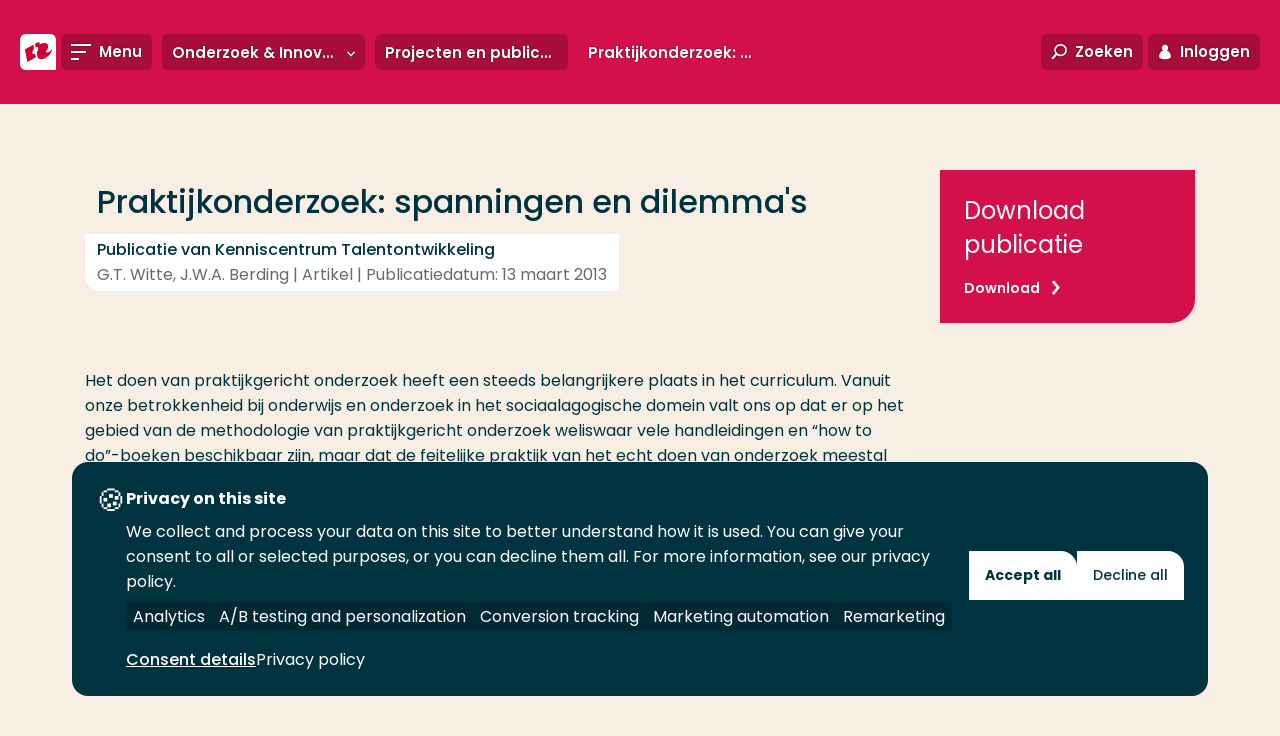

--- FILE ---
content_type: text/javascript
request_url: https://www.hogeschoolrotterdam.nl/js/chunks/4985.5fa2c9d6df49ca35d1cd.js
body_size: 3200
content:
(self.webpackChunk=self.webpackChunk||[]).push([[4985],{4985:(e,t,r)=>{"use strict";r.r(t),r.d(t,{default:()=>c});var s=r(4073),i=r.n(s);const o="hidden",n="teaser-overview__item",l="teaser-overview__item--visible",a="teaser-overview--has-load-more",u=`.${n}:not(.${l}):not(.${o})`;const inputElementLabel=e=>{const t=document.querySelector(`label[for=${e.id}]`);return t&&t.innerText.toLowerCase()||void 0},c=class TeaserOverview{constructor(e){this.element=e,this.teaserWrapper=this.element.querySelector(".teaser-overview__item-wrapper"),this.initLoadMore(),this.initTeaserFilters()}initLoadMore(){const e=this.element.querySelector("[js-hook-teaser-overview-loadmore]");e&&(this.loadMore={},this.loadMore.button=e,this.loadMore.moreRows=this.loadMore.button.dataset.rows,this.loadMore.allRows="true"===this.loadMore.button.dataset.loadMoreAll,this.loadMore.rows,this.loadMore.columns,this.loadMore.step,this.setVars(),this.showMoreTeasers(!0),this.bindLoadMoreEvents())}bindLoadMoreEvents(){this.loadMore.button.addEventListener("click",(()=>this.showMoreTeasers()))}setVars(){window.innerWidth>=768?(this.loadMore.rows=parseInt(this.loadMore.moreRows),this.loadMore.columns=Math.round(this.teaserWrapper.clientWidth/this.teaserWrapper.querySelector(`.${n}`).clientWidth),this.loadMore.step=this.loadMore.rows*this.loadMore.columns):this.loadMore.step=2,this.element.classList.add(a)}showMoreTeasers(){let e=arguments.length>0&&void 0!==arguments[0]&&arguments[0];const t=this.getHiddenTeasers();(!e&&this.loadMore.allRows?t:t.slice(0,this.loadMore.step)).forEach((e=>{e.classList.add(l)})),0===this.getHiddenTeasers().length?this.loadMore.button.classList.add(o):this.loadMore.button.classList.remove(o)}getHiddenTeasers(){return[...this.element.querySelectorAll(u)]}initTeaserFilters(){const e=this.element.querySelector("[js-hook-teaser-overview-filters]");e&&(this.filters={},this.filters.container=e,this.filters.form=this.element.querySelector("form"),this.filters.applyButton=this.element.querySelector("[js-hook-teaser-overview-filters-apply]"),this.filters.resetButton=this.element.querySelector("[js-hook-teaser-overview-filters-reset]"),this.filters.resultCount=this.element.querySelector("[js-hook-teaser-overview-filters-result-count]"),this.filters.noResults=this.element.querySelector("[js-hook-teaser-overview-no-results]"),this.filters.options={},this.filters.options.search=this.filters.container.querySelector('input[type="text"]'),this.filters.options.radio=[...this.filters.container.querySelectorAll('input[type="radio"]')],this.filters.options.checkbox=[...this.filters.container.querySelectorAll('input[type="checkbox"]')],this.filters.options.select=[...this.filters.container.querySelectorAll("select")],this.filters.tags=this.getTags(),this.toggleTeasers(),this.bindTeaserFiltersEvents())}bindTeaserFiltersEvents(){this.filters.options.search.addEventListener("keyup",i()((()=>this.toggleTeasers()),200)),this.filters.form.addEventListener("change",(()=>this.toggleTeasers())),this.filters.form.addEventListener("submit",(e=>{e.preventDefault(),this.toggleTeasers()})),this.filters.resetButton&&this.filters.resetButton.addEventListener("click",(e=>{e.preventDefault(),this.filters.form.reset(),this.toggleTeasers()})),this.filters.applyButton&&this.filters.applyButton.addEventListener("click",(e=>{e.preventDefault(),this.toggleTeasers()}))}toggleTeasers(){const e=this.getTags(!0).map((e=>e.value)),t=!!e.length,r=this.filters.options.search.value.trim().toLowerCase(),s=""!==this.filters.options.search.value,i=s?this.filters.tags.filter((e=>e.label.includes(r))).map((e=>e.value)):void 0,u=[...this.element.querySelectorAll(`.${n}`)];u.forEach((n=>{try{var a,u;if(!t&&!s)return void n.classList.remove(o);const c=null===(a=n.querySelector(".teaser-title").innerText)||void 0===a||null===(a=a.trim())||void 0===a?void 0:a.toLowerCase(),d=!!c,h=null===(u=n.querySelector(".teaser-text"))||void 0===u||null===(u=u.innerText.trim())||void 0===u?void 0:u.toLowerCase(),v=!!h,f=n.dataset.tags;if(!f)return void n.classList.add(o);const p=JSON.parse(f),m=e.every((e=>p.includes(e))),g=!s||(null==c?void 0:c.includes(r)),b=!s||(null==h?void 0:h.includes(r)),y=!s||i.some((e=>p.includes(e)));n.classList[m&&(y||d&&g||v&&b)?"remove":"add"](o),this.loadMore&&n.classList.add(l)}catch(c){}})),this.loadMore&&(t?this.loadMore.button.classList.add(o):(this.element.classList.remove(a),this.setVars(),this.showMoreTeasers(!0)));const c=u.filter((e=>!e.classList.contains(o))).length;this.filters.resultCount.innerText=c,this.filters.noResults.classList[c?"add":"remove"](o)}getTags(){let e=arguments.length>0&&void 0!==arguments[0]&&arguments[0];return[this.filters.options.radio.filter((t=>!e||t.checked)).map((e=>({label:inputElementLabel(e),value:e.value}))),this.filters.options.checkbox.filter((t=>!e||t.checked)).map((e=>({label:inputElementLabel(e),value:e.value}))),this.filters.options.select.map((t=>[...t.options].filter((r=>e?r.value===t.value&&""!==r.value:""!==r.value)).map((e=>({label:e.innerText.toLowerCase(),value:e.value}))))).flat()].flat()}getActiveFilters(){}}},857:(e,t,r)=>{var s=r(7772).Symbol;e.exports=s},3366:(e,t,r)=>{var s=r(857),i=r(2107),o=r(7157),n=s?s.toStringTag:void 0;e.exports=function baseGetTag(e){return null==e?void 0===e?"[object Undefined]":"[object Null]":n&&n in Object(e)?i(e):o(e)}},1704:(e,t,r)=>{var s=r(2153),i=/^\s+/;e.exports=function baseTrim(e){return e?e.slice(0,s(e)+1).replace(i,""):e}},1242:(e,t,r)=>{var s="object"==typeof r.g&&r.g&&r.g.Object===Object&&r.g;e.exports=s},2107:(e,t,r)=>{var s=r(857),i=Object.prototype,o=i.hasOwnProperty,n=i.toString,l=s?s.toStringTag:void 0;e.exports=function getRawTag(e){var t=o.call(e,l),r=e[l];try{e[l]=void 0;var s=!0}catch(a){}var i=n.call(e);return s&&(t?e[l]=r:delete e[l]),i}},7157:e=>{var t=Object.prototype.toString;e.exports=function objectToString(e){return t.call(e)}},7772:(e,t,r)=>{var s=r(1242),i="object"==typeof self&&self&&self.Object===Object&&self,o=s||i||Function("return this")();e.exports=o},2153:e=>{var t=/\s/;e.exports=function trimmedEndIndex(e){for(var r=e.length;r--&&t.test(e.charAt(r)););return r}},4073:(e,t,r)=>{var s=r(9259),i=r(1100),o=r(7642),n=Math.max,l=Math.min;e.exports=function debounce(e,t,r){var a,u,c,d,h,v,f=0,p=!1,m=!1,g=!0;if("function"!=typeof e)throw new TypeError("Expected a function");function invokeFunc(t){var r=a,s=u;return a=u=void 0,f=t,d=e.apply(s,r)}function shouldInvoke(e){var r=e-v;return void 0===v||r>=t||r<0||m&&e-f>=c}function timerExpired(){var e=i();if(shouldInvoke(e))return trailingEdge(e);h=setTimeout(timerExpired,function remainingWait(e){var r=t-(e-v);return m?l(r,c-(e-f)):r}(e))}function trailingEdge(e){return h=void 0,g&&a?invokeFunc(e):(a=u=void 0,d)}function debounced(){var e=i(),r=shouldInvoke(e);if(a=arguments,u=this,v=e,r){if(void 0===h)return function leadingEdge(e){return f=e,h=setTimeout(timerExpired,t),p?invokeFunc(e):d}(v);if(m)return clearTimeout(h),h=setTimeout(timerExpired,t),invokeFunc(v)}return void 0===h&&(h=setTimeout(timerExpired,t)),d}return t=o(t)||0,s(r)&&(p=!!r.leading,c=(m="maxWait"in r)?n(o(r.maxWait)||0,t):c,g="trailing"in r?!!r.trailing:g),debounced.cancel=function cancel(){void 0!==h&&clearTimeout(h),f=0,a=v=u=h=void 0},debounced.flush=function flush(){return void 0===h?d:trailingEdge(i())},debounced}},9259:e=>{e.exports=function isObject(e){var t=typeof e;return null!=e&&("object"==t||"function"==t)}},5125:e=>{e.exports=function isObjectLike(e){return null!=e&&"object"==typeof e}},4795:(e,t,r)=>{var s=r(3366),i=r(5125);e.exports=function isSymbol(e){return"symbol"==typeof e||i(e)&&"[object Symbol]"==s(e)}},1100:(e,t,r)=>{var s=r(7772);e.exports=function(){return s.Date.now()}},7642:(e,t,r)=>{var s=r(1704),i=r(9259),o=r(4795),n=/^[-+]0x[0-9a-f]+$/i,l=/^0b[01]+$/i,a=/^0o[0-7]+$/i,u=parseInt;e.exports=function toNumber(e){if("number"==typeof e)return e;if(o(e))return NaN;if(i(e)){var t="function"==typeof e.valueOf?e.valueOf():e;e=i(t)?t+"":t}if("string"!=typeof e)return 0===e?e:+e;e=s(e);var r=l.test(e);return r||a.test(e)?u(e.slice(2),r?2:8):n.test(e)?NaN:+e}}}]);